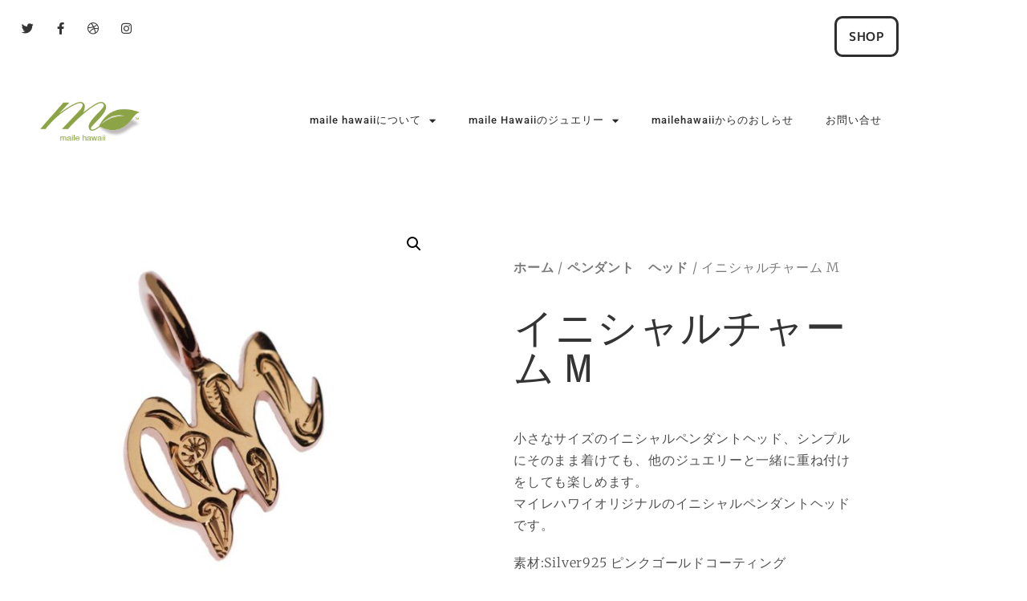

--- FILE ---
content_type: text/css
request_url: https://mailehawaii.com/wp-content/uploads/elementor/css/post-15470.css
body_size: 511
content:
.elementor-kit-15470{--e-global-color-primary:#343434;--e-global-color-secondary:#2E2E2E;--e-global-color-text:#2A2A2A;--e-global-color-accent:#475739;--e-global-typography-primary-letter-spacing:1px;color:#4F4F4F;font-family:"M PLUS 1p", Sans-serif;font-size:16px;font-weight:400;line-height:1.6em;letter-spacing:0.8px;}.elementor-kit-15470 button,.elementor-kit-15470 input[type="button"],.elementor-kit-15470 input[type="submit"],.elementor-kit-15470 .elementor-button{background-color:#FFFFFF;color:var( --e-global-color-accent );border-style:solid;border-width:2px 2px 2px 2px;border-radius:5px 5px 5px 5px;padding:15px 15px 15px 15px;}.elementor-kit-15470 e-page-transition{background-color:#FFBC7D;}.elementor-kit-15470 p{margin-block-end:20px;}.elementor-kit-15470 a{color:var( --e-global-color-primary );font-weight:600;}.elementor-kit-15470 h1{color:#4F4F4F;font-family:"M PLUS Rounded 1c", Sans-serif;font-size:40px;font-weight:300;}.elementor-kit-15470 h2{color:var( --e-global-color-primary );}.elementor-kit-15470 h3{color:var( --e-global-color-primary );font-family:"M PLUS Rounded 1c", Sans-serif;font-size:26px;font-weight:300;}.elementor-kit-15470 h4{color:#4F4F4F;}.elementor-kit-15470 h5{color:#4F4F4F;}.elementor-kit-15470 h6{color:#4F4F4F;}.elementor-section.elementor-section-boxed > .elementor-container{max-width:1140px;}.e-con{--container-max-width:1140px;}.elementor-widget:not(:last-child){margin-block-end:20px;}.elementor-element{--widgets-spacing:20px 20px;--widgets-spacing-row:20px;--widgets-spacing-column:20px;}{}h1.entry-title{display:var(--page-title-display);}@media(max-width:1024px){.elementor-section.elementor-section-boxed > .elementor-container{max-width:1024px;}.e-con{--container-max-width:1024px;}}@media(max-width:767px){.elementor-section.elementor-section-boxed > .elementor-container{max-width:767px;}.e-con{--container-max-width:767px;}}

--- FILE ---
content_type: text/css
request_url: https://mailehawaii.com/wp-content/uploads/elementor/css/post-15508.css
body_size: 798
content:
.elementor-15508 .elementor-element.elementor-element-abe4818{z-index:2;}.elementor-15508 .elementor-element.elementor-element-eb76a19{--grid-template-columns:repeat(0, auto);--icon-size:15px;--grid-column-gap:5px;--grid-row-gap:0px;}.elementor-15508 .elementor-element.elementor-element-eb76a19 .elementor-widget-container{text-align:left;}.elementor-15508 .elementor-element.elementor-element-eb76a19 .elementor-social-icon{background-color:#02010100;}.elementor-15508 .elementor-element.elementor-element-eb76a19 .elementor-social-icon i{color:var( --e-global-color-primary );}.elementor-15508 .elementor-element.elementor-element-eb76a19 .elementor-social-icon svg{fill:var( --e-global-color-primary );}.elementor-widget-button .elementor-button{background-color:var( --e-global-color-accent );}.elementor-15508 .elementor-element.elementor-element-7291bea .elementor-button{background-color:#FFFFFF00;fill:var( --e-global-color-secondary );color:var( --e-global-color-secondary );border-style:solid;border-width:3px 3px 3px 3px;border-radius:10px 10px 10px 10px;}.elementor-15508 .elementor-element.elementor-element-af783e2{--spacer-size:10px;}.elementor-15508 .elementor-element.elementor-element-46916f3 > .elementor-container > .elementor-column > .elementor-widget-wrap{align-content:center;align-items:center;}.elementor-widget-theme-site-logo .widget-image-caption{color:var( --e-global-color-text );}.elementor-15508 .elementor-element.elementor-element-71c12df img{width:68%;}.elementor-widget-nav-menu .elementor-nav-menu .elementor-item{letter-spacing:var( --e-global-typography-primary-letter-spacing );}.elementor-widget-nav-menu .elementor-nav-menu--main .elementor-item{color:var( --e-global-color-text );fill:var( --e-global-color-text );}.elementor-widget-nav-menu .elementor-nav-menu--main .elementor-item:hover,
					.elementor-widget-nav-menu .elementor-nav-menu--main .elementor-item.elementor-item-active,
					.elementor-widget-nav-menu .elementor-nav-menu--main .elementor-item.highlighted,
					.elementor-widget-nav-menu .elementor-nav-menu--main .elementor-item:focus{color:var( --e-global-color-accent );fill:var( --e-global-color-accent );}.elementor-widget-nav-menu .elementor-nav-menu--main:not(.e--pointer-framed) .elementor-item:before,
					.elementor-widget-nav-menu .elementor-nav-menu--main:not(.e--pointer-framed) .elementor-item:after{background-color:var( --e-global-color-accent );}.elementor-widget-nav-menu .e--pointer-framed .elementor-item:before,
					.elementor-widget-nav-menu .e--pointer-framed .elementor-item:after{border-color:var( --e-global-color-accent );}.elementor-widget-nav-menu{--e-nav-menu-divider-color:var( --e-global-color-text );}.elementor-15508 .elementor-element.elementor-element-05595c7 .elementor-menu-toggle{margin:0 auto;}.elementor-15508 .elementor-element.elementor-element-05595c7 .elementor-nav-menu .elementor-item{font-family:"Roboto", Sans-serif;font-size:13px;font-weight:500;text-decoration:none;}.elementor-15508 .elementor-element.elementor-element-05595c7 .elementor-nav-menu--main .elementor-item:hover,
					.elementor-15508 .elementor-element.elementor-element-05595c7 .elementor-nav-menu--main .elementor-item.elementor-item-active,
					.elementor-15508 .elementor-element.elementor-element-05595c7 .elementor-nav-menu--main .elementor-item.highlighted,
					.elementor-15508 .elementor-element.elementor-element-05595c7 .elementor-nav-menu--main .elementor-item:focus{color:var( --e-global-color-secondary );fill:var( --e-global-color-secondary );}.elementor-15508 .elementor-element.elementor-element-05595c7 .elementor-nav-menu--main:not(.e--pointer-framed) .elementor-item:before,
					.elementor-15508 .elementor-element.elementor-element-05595c7 .elementor-nav-menu--main:not(.e--pointer-framed) .elementor-item:after{background-color:var( --e-global-color-secondary );}.elementor-15508 .elementor-element.elementor-element-05595c7 .e--pointer-framed .elementor-item:before,
					.elementor-15508 .elementor-element.elementor-element-05595c7 .e--pointer-framed .elementor-item:after{border-color:var( --e-global-color-secondary );}.elementor-theme-builder-content-area{height:400px;}.elementor-location-header:before, .elementor-location-footer:before{content:"";display:table;clear:both;}@media(min-width:768px){.elementor-15508 .elementor-element.elementor-element-ca0efc4{width:18.75%;}.elementor-15508 .elementor-element.elementor-element-11fb87e{width:81.25%;}}@media(max-width:1024px){.elementor-widget-nav-menu .elementor-nav-menu .elementor-item{letter-spacing:var( --e-global-typography-primary-letter-spacing );}}@media(max-width:767px){.elementor-widget-nav-menu .elementor-nav-menu .elementor-item{letter-spacing:var( --e-global-typography-primary-letter-spacing );}}

--- FILE ---
content_type: text/css
request_url: https://mailehawaii.com/wp-content/uploads/elementor/css/post-15521.css
body_size: 649
content:
.elementor-15521 .elementor-element.elementor-element-63a5fd5{--e-image-carousel-slides-to-show:6;}.elementor-widget-divider{--divider-color:var( --e-global-color-secondary );}.elementor-widget-divider .elementor-divider__text{color:var( --e-global-color-secondary );}.elementor-widget-divider.elementor-view-stacked .elementor-icon{background-color:var( --e-global-color-secondary );}.elementor-widget-divider.elementor-view-framed .elementor-icon, .elementor-widget-divider.elementor-view-default .elementor-icon{color:var( --e-global-color-secondary );border-color:var( --e-global-color-secondary );}.elementor-widget-divider.elementor-view-framed .elementor-icon, .elementor-widget-divider.elementor-view-default .elementor-icon svg{fill:var( --e-global-color-secondary );}.elementor-15521 .elementor-element.elementor-element-8afed16{--divider-border-style:solid;--divider-color:#000;--divider-border-width:1px;}.elementor-15521 .elementor-element.elementor-element-8afed16 .elementor-divider-separator{width:100%;}.elementor-15521 .elementor-element.elementor-element-8afed16 .elementor-divider{padding-block-start:15px;padding-block-end:15px;}.elementor-widget-image .widget-image-caption{color:var( --e-global-color-text );}.elementor-widget-text-editor{color:var( --e-global-color-text );}.elementor-widget-text-editor.elementor-drop-cap-view-stacked .elementor-drop-cap{background-color:var( --e-global-color-primary );}.elementor-widget-text-editor.elementor-drop-cap-view-framed .elementor-drop-cap, .elementor-widget-text-editor.elementor-drop-cap-view-default .elementor-drop-cap{color:var( --e-global-color-primary );border-color:var( --e-global-color-primary );}.elementor-widget-search-form .elementor-search-form__input,
					.elementor-widget-search-form .elementor-search-form__icon,
					.elementor-widget-search-form .elementor-lightbox .dialog-lightbox-close-button,
					.elementor-widget-search-form .elementor-lightbox .dialog-lightbox-close-button:hover,
					.elementor-widget-search-form.elementor-search-form--skin-full_screen input[type="search"].elementor-search-form__input{color:var( --e-global-color-text );fill:var( --e-global-color-text );}.elementor-widget-search-form .elementor-search-form__submit{background-color:var( --e-global-color-secondary );}.elementor-15521 .elementor-element.elementor-element-7476bf8 .elementor-search-form__container{min-height:50px;}.elementor-15521 .elementor-element.elementor-element-7476bf8 .elementor-search-form__submit{min-width:50px;}body:not(.rtl) .elementor-15521 .elementor-element.elementor-element-7476bf8 .elementor-search-form__icon{padding-left:calc(50px / 3);}body.rtl .elementor-15521 .elementor-element.elementor-element-7476bf8 .elementor-search-form__icon{padding-right:calc(50px / 3);}.elementor-15521 .elementor-element.elementor-element-7476bf8 .elementor-search-form__input, .elementor-15521 .elementor-element.elementor-element-7476bf8.elementor-search-form--button-type-text .elementor-search-form__submit{padding-left:calc(50px / 3);padding-right:calc(50px / 3);}.elementor-15521 .elementor-element.elementor-element-7476bf8:not(.elementor-search-form--skin-full_screen) .elementor-search-form__container{border-radius:3px;}.elementor-15521 .elementor-element.elementor-element-7476bf8.elementor-search-form--skin-full_screen input[type="search"].elementor-search-form__input{border-radius:3px;}.elementor-15521 .elementor-element.elementor-element-2af9103{--divider-border-style:solid;--divider-color:#000;--divider-border-width:1px;}.elementor-15521 .elementor-element.elementor-element-2af9103 .elementor-divider-separator{width:100%;}.elementor-15521 .elementor-element.elementor-element-2af9103 .elementor-divider{padding-block-start:15px;padding-block-end:15px;}.elementor-theme-builder-content-area{height:400px;}.elementor-location-header:before, .elementor-location-footer:before{content:"";display:table;clear:both;}

--- FILE ---
content_type: text/css
request_url: https://mailehawaii.com/wp-content/uploads/elementor/css/post-15636.css
body_size: 1775
content:
.elementor-15636 .elementor-element.elementor-element-57cfd4dc{margin-top:50px;margin-bottom:50px;}.elementor-15636 .elementor-element.elementor-element-290d0aa3 > .elementor-element-populated{transition:background 0.3s, border 0.3s, border-radius 0.3s, box-shadow 0.3s;}.elementor-15636 .elementor-element.elementor-element-290d0aa3 > .elementor-element-populated > .elementor-background-overlay{transition:background 0.3s, border-radius 0.3s, opacity 0.3s;}.elementor-15636 .elementor-element.elementor-element-5d2dcf73 > .elementor-element-populated{padding:70px 70px 70px 70px;}.elementor-15636 .elementor-element.elementor-element-3db03314 .woocommerce-breadcrumb{color:#7a7a7a;font-family:"Merriweather", Sans-serif;font-size:16px;font-weight:200;line-height:1.7em;}.elementor-15636 .elementor-element.elementor-element-3db03314 .woocommerce-breadcrumb > a{color:#7a7a7a;}.elementor-widget-woocommerce-product-title .elementor-heading-title{letter-spacing:var( --e-global-typography-primary-letter-spacing );color:var( --e-global-color-primary );}.elementor-15636 .elementor-element.elementor-element-26ea2b10 .elementor-heading-title{font-family:"Archivo Narrow", Sans-serif;font-size:50px;text-transform:capitalize;}.woocommerce .elementor-15636 .elementor-element.elementor-element-2d79ed24 .woocommerce-review-link{color:#000000;font-family:"Merriweather", Sans-serif;font-size:14px;font-weight:200;line-height:1.7em;}.woocommerce .elementor-15636 .elementor-element.elementor-element-2d79ed24 .star-rating{font-size:0.7em;}.elementor-15636 .elementor-element.elementor-element-29efbb7b > .elementor-widget-container{margin:30px 0px 0px 0px;}.elementor-15636 .elementor-element.elementor-element-29efbb7b{text-align:start;}.woocommerce .elementor-15636 .elementor-element.elementor-element-29efbb7b .woocommerce-product-details__short-description{font-family:"Merriweather", Sans-serif;font-size:16px;font-weight:200;line-height:1.7em;}.woocommerce .elementor-widget-woocommerce-product-price .price{color:var( --e-global-color-primary );letter-spacing:var( --e-global-typography-primary-letter-spacing );}.elementor-15636 .elementor-element.elementor-element-51537bfe > .elementor-widget-container{margin:0px 0px 0px 0px;}.elementor-15636 .elementor-element.elementor-element-51537bfe{text-align:start;}.woocommerce .elementor-15636 .elementor-element.elementor-element-51537bfe .price{color:#7a7a7a;font-family:"Archivo Narrow", Sans-serif;font-size:23px;font-weight:100;text-transform:none;letter-spacing:5.4px;}.woocommerce .elementor-15636 .elementor-element.elementor-element-51537bfe .price ins{color:#0c0c0c;font-size:23px;font-weight:200;}body:not(.rtl) .elementor-15636 .elementor-element.elementor-element-51537bfe:not(.elementor-product-price-block-yes) del{margin-right:0px;}body.rtl .elementor-15636 .elementor-element.elementor-element-51537bfe:not(.elementor-product-price-block-yes) del{margin-left:0px;}.elementor-15636 .elementor-element.elementor-element-51537bfe.elementor-product-price-block-yes del{margin-bottom:0px;}.elementor-15636 .elementor-element.elementor-element-23334cb9 .cart button, .elementor-15636 .elementor-element.elementor-element-23334cb9 .cart .button{background-color:#000000;transition:all 0.2s;}.elementor-15636 .elementor-element.elementor-element-23334cb9 .quantity .qty{transition:all 0.2s;}.elementor-widget-woocommerce-product-related.elementor-wc-products ul.products li.product .woocommerce-loop-product__title{color:var( --e-global-color-primary );}.elementor-widget-woocommerce-product-related.elementor-wc-products ul.products li.product .woocommerce-loop-category__title{color:var( --e-global-color-primary );}.woocommerce .elementor-widget-woocommerce-product-related.elementor-wc-products .products > h2{color:var( --e-global-color-primary );letter-spacing:var( --e-global-typography-primary-letter-spacing );}.elementor-widget-woocommerce-product-related.elementor-wc-products ul.products li.product .woocommerce-loop-product__title, .elementor-widget-woocommerce-product-related.elementor-wc-products ul.products li.product .woocommerce-loop-category__title{letter-spacing:var( --e-global-typography-primary-letter-spacing );}.elementor-widget-woocommerce-product-related.elementor-wc-products ul.products li.product .price{color:var( --e-global-color-primary );letter-spacing:var( --e-global-typography-primary-letter-spacing );}.elementor-widget-woocommerce-product-related.elementor-wc-products ul.products li.product .price ins{color:var( --e-global-color-primary );}.elementor-widget-woocommerce-product-related.elementor-wc-products ul.products li.product .price ins .amount{color:var( --e-global-color-primary );}.elementor-widget-woocommerce-product-related.elementor-wc-products ul.products li.product .price del{color:var( --e-global-color-primary );}.elementor-widget-woocommerce-product-related.elementor-wc-products ul.products li.product .price del .amount{color:var( --e-global-color-primary );}.elementor-widget-woocommerce-product-related.elementor-wc-products ul.products li.product .price del {letter-spacing:var( --e-global-typography-primary-letter-spacing );}.elementor-15636 .elementor-element.elementor-element-2bcb774a.elementor-wc-products ul.products li.product{text-align:left;border-radius:0px;}.elementor-15636 .elementor-element.elementor-element-2bcb774a.elementor-wc-products  ul.products{grid-column-gap:20px;grid-row-gap:40px;}.elementor-15636 .elementor-element.elementor-element-2bcb774a.elementor-wc-products ul.products li.product .woocommerce-loop-product__title{color:#000000;}.elementor-15636 .elementor-element.elementor-element-2bcb774a.elementor-wc-products ul.products li.product .woocommerce-loop-category__title{color:#000000;}.elementor-15636 .elementor-element.elementor-element-2bcb774a.elementor-wc-products ul.products li.product .woocommerce-loop-product__title, .elementor-15636 .elementor-element.elementor-element-2bcb774a.elementor-wc-products ul.products li.product .woocommerce-loop-category__title{font-family:"Merriweather", Sans-serif;}.woocommerce .elementor-15636 .elementor-element.elementor-element-2bcb774a.elementor-wc-products .products > h2{color:#000000;font-family:"Merriweather", Sans-serif;font-size:15px;font-weight:900;text-transform:capitalize;text-align:start;}.elementor-15636 .elementor-element.elementor-element-2bcb774a.elementor-wc-products ul.products li.product .price{color:#000000;font-family:"Merriweather", Sans-serif;}.elementor-15636 .elementor-element.elementor-element-2bcb774a.elementor-wc-products ul.products li.product .price ins{color:#000000;}.elementor-15636 .elementor-element.elementor-element-2bcb774a.elementor-wc-products ul.products li.product .price ins .amount{color:#000000;}.elementor-15636 .elementor-element.elementor-element-2bcb774a.elementor-wc-products ul.products li.product .price del{color:#898989;}.elementor-15636 .elementor-element.elementor-element-2bcb774a.elementor-wc-products ul.products li.product .price del .amount{color:#898989;}.elementor-15636 .elementor-element.elementor-element-2bcb774a.elementor-wc-products ul.products li.product .button{background-color:rgba(255,255,255,0.06);border-color:#bababa;font-family:"Merriweather", Sans-serif;border-style:solid;border-width:1px 1px 1px 1px;border-radius:0px 0px 0px 0px;margin-top:25px;}.elementor-15636 .elementor-element.elementor-element-2bcb774a.elementor-wc-products ul.products li.product span.onsale{display:block;}.elementor-widget-woocommerce-product-upsell.elementor-wc-products ul.products li.product .woocommerce-loop-product__title{color:var( --e-global-color-primary );}.elementor-widget-woocommerce-product-upsell.elementor-wc-products ul.products li.product .woocommerce-loop-category__title{color:var( --e-global-color-primary );}.elementor-widget-woocommerce-product-upsell.elementor-wc-products .products > h2{color:var( --e-global-color-primary );letter-spacing:var( --e-global-typography-primary-letter-spacing );}.elementor-widget-woocommerce-product-upsell.elementor-wc-products ul.products li.product .woocommerce-loop-product__title, .elementor-widget-woocommerce-product-upsell.elementor-wc-products ul.products li.product .woocommerce-loop-category__title{letter-spacing:var( --e-global-typography-primary-letter-spacing );}.elementor-widget-woocommerce-product-upsell.elementor-wc-products ul.products li.product .price{color:var( --e-global-color-primary );letter-spacing:var( --e-global-typography-primary-letter-spacing );}.elementor-widget-woocommerce-product-upsell.elementor-wc-products ul.products li.product .price ins{color:var( --e-global-color-primary );}.elementor-widget-woocommerce-product-upsell.elementor-wc-products ul.products li.product .price ins .amount{color:var( --e-global-color-primary );}.elementor-widget-woocommerce-product-upsell.elementor-wc-products ul.products li.product .price del{color:var( --e-global-color-primary );}.elementor-widget-woocommerce-product-upsell.elementor-wc-products ul.products li.product .price del .amount{color:var( --e-global-color-primary );}.elementor-widget-woocommerce-product-upsell.elementor-wc-products ul.products li.product .price del {letter-spacing:var( --e-global-typography-primary-letter-spacing );}.elementor-15636 .elementor-element.elementor-element-443749db.elementor-wc-products ul.products li.product{text-align:left;border-radius:0px;}.elementor-15636 .elementor-element.elementor-element-443749db > .elementor-widget-container{margin:60px 0px 0px 0px;}.elementor-15636 .elementor-element.elementor-element-443749db.elementor-wc-products  ul.products{grid-column-gap:20px;grid-row-gap:40px;}.elementor-15636 .elementor-element.elementor-element-443749db.elementor-wc-products ul.products li.product .woocommerce-loop-product__title{color:#000000;}.elementor-15636 .elementor-element.elementor-element-443749db.elementor-wc-products ul.products li.product .woocommerce-loop-category__title{color:#000000;}.elementor-15636 .elementor-element.elementor-element-443749db.elementor-wc-products ul.products li.product .woocommerce-loop-product__title, .elementor-15636 .elementor-element.elementor-element-443749db.elementor-wc-products ul.products li.product .woocommerce-loop-category__title{font-family:"Merriweather", Sans-serif;}.elementor-15636 .elementor-element.elementor-element-443749db.elementor-wc-products .products > h2{color:#000000;font-family:"Merriweather", Sans-serif;font-size:15px;font-weight:900;text-transform:capitalize;text-align:start;}.elementor-15636 .elementor-element.elementor-element-443749db.elementor-wc-products ul.products li.product .price{color:#000000;font-family:"Merriweather", Sans-serif;}.elementor-15636 .elementor-element.elementor-element-443749db.elementor-wc-products ul.products li.product .price ins{color:#000000;}.elementor-15636 .elementor-element.elementor-element-443749db.elementor-wc-products ul.products li.product .price ins .amount{color:#000000;}.elementor-15636 .elementor-element.elementor-element-443749db.elementor-wc-products ul.products li.product .price del{color:#898989;}.elementor-15636 .elementor-element.elementor-element-443749db.elementor-wc-products ul.products li.product .price del .amount{color:#898989;}.elementor-15636 .elementor-element.elementor-element-443749db.elementor-wc-products ul.products li.product .button{background-color:rgba(255,255,255,0.06);border-color:#bababa;font-family:"Merriweather", Sans-serif;border-style:solid;border-width:1px 1px 1px 1px;border-radius:0px 0px 0px 0px;margin-top:25px;}.elementor-15636 .elementor-element.elementor-element-443749db.elementor-wc-products ul.products li.product span.onsale{display:block;}.elementor-15636 .elementor-element.elementor-element-23295d99 > .elementor-element-populated{padding:10px 70px 0px 70px;}.elementor-15636 .elementor-element.elementor-element-c45fe65 > .elementor-container > .elementor-column > .elementor-widget-wrap{align-content:center;align-items:center;}.elementor-15636 .elementor-element.elementor-element-c45fe65{border-style:solid;border-width:0px 0px 1px 0px;border-color:#7a7a7a;margin-top:0px;margin-bottom:070px;padding:0px 0px 20px 0px;}.elementor-15636 .elementor-element.elementor-element-c45fe65, .elementor-15636 .elementor-element.elementor-element-c45fe65 > .elementor-background-overlay{border-radius:0px 0px 0px 0px;}.elementor-15636 .elementor-element.elementor-element-4f91c0a3 .elementor-heading-title{font-family:"Merriweather", Sans-serif;font-size:15px;text-transform:capitalize;}.elementor-widget-woocommerce-product-meta .product_meta .detail-container:not(:last-child):after{border-color:var( --e-global-color-text );}.elementor-15636 .elementor-element.elementor-element-6c4e959f{font-family:"Merriweather", Sans-serif;font-size:12px;color:#7a7a7a;}.elementor-15636 .elementor-element.elementor-element-6c4e959f a{color:#000000;}@media(min-width:768px){.elementor-15636 .elementor-element.elementor-element-7f7adccb{width:59.302%;}.elementor-15636 .elementor-element.elementor-element-3cb5b62b{width:40.698%;}}@media(max-width:1024px){.elementor-15636 .elementor-element.elementor-element-57cfd4dc{margin-top:0px;margin-bottom:0px;}.elementor-15636 .elementor-element.elementor-element-290d0aa3 > .elementor-element-populated{padding:30px 30px 30px 30px;}.elementor-15636 .elementor-element.elementor-element-5d2dcf73 > .elementor-element-populated{padding:30px 30px 30px 30px;}.elementor-widget-woocommerce-product-title .elementor-heading-title{letter-spacing:var( --e-global-typography-primary-letter-spacing );}.woocommerce .elementor-widget-woocommerce-product-price .price{letter-spacing:var( --e-global-typography-primary-letter-spacing );}.elementor-15636 .elementor-element.elementor-element-38365e11{margin-top:0px;margin-bottom:0px;padding:0px 0px 0px 0px;}.elementor-15636 .elementor-element.elementor-element-427156db > .elementor-element-populated{padding:30px 30px 30px 30px;}.woocommerce .elementor-widget-woocommerce-product-related.elementor-wc-products .products > h2{letter-spacing:var( --e-global-typography-primary-letter-spacing );}.elementor-widget-woocommerce-product-related.elementor-wc-products ul.products li.product .woocommerce-loop-product__title, .elementor-widget-woocommerce-product-related.elementor-wc-products ul.products li.product .woocommerce-loop-category__title{letter-spacing:var( --e-global-typography-primary-letter-spacing );}.elementor-widget-woocommerce-product-related.elementor-wc-products ul.products li.product .price{letter-spacing:var( --e-global-typography-primary-letter-spacing );}.elementor-widget-woocommerce-product-related.elementor-wc-products ul.products li.product .price del {letter-spacing:var( --e-global-typography-primary-letter-spacing );}.elementor-15636 .elementor-element.elementor-element-2bcb774a.elementor-wc-products  ul.products{grid-column-gap:20px;grid-row-gap:40px;}.elementor-widget-woocommerce-product-upsell.elementor-wc-products .products > h2{letter-spacing:var( --e-global-typography-primary-letter-spacing );}.elementor-widget-woocommerce-product-upsell.elementor-wc-products ul.products li.product .woocommerce-loop-product__title, .elementor-widget-woocommerce-product-upsell.elementor-wc-products ul.products li.product .woocommerce-loop-category__title{letter-spacing:var( --e-global-typography-primary-letter-spacing );}.elementor-widget-woocommerce-product-upsell.elementor-wc-products ul.products li.product .price{letter-spacing:var( --e-global-typography-primary-letter-spacing );}.elementor-widget-woocommerce-product-upsell.elementor-wc-products ul.products li.product .price del {letter-spacing:var( --e-global-typography-primary-letter-spacing );}.elementor-15636 .elementor-element.elementor-element-443749db.elementor-wc-products  ul.products{grid-column-gap:20px;grid-row-gap:40px;}.elementor-15636 .elementor-element.elementor-element-23295d99 > .elementor-element-populated{padding:30px 30px 30px 30px;}}@media(max-width:767px){.elementor-15636 .elementor-element.elementor-element-290d0aa3 > .elementor-element-populated{margin:0px 0px 0px 0px;--e-column-margin-right:0px;--e-column-margin-left:0px;padding:0px 0px 0px 0px;}.elementor-15636 .elementor-element.elementor-element-5d2dcf73 > .elementor-element-populated{padding:20px 20px 20px 20px;}.elementor-widget-woocommerce-product-title .elementor-heading-title{letter-spacing:var( --e-global-typography-primary-letter-spacing );}.woocommerce .elementor-widget-woocommerce-product-price .price{letter-spacing:var( --e-global-typography-primary-letter-spacing );}.elementor-15636 .elementor-element.elementor-element-427156db > .elementor-element-populated{padding:20px 20px 20px 20px;}.woocommerce .elementor-widget-woocommerce-product-related.elementor-wc-products .products > h2{letter-spacing:var( --e-global-typography-primary-letter-spacing );}.elementor-widget-woocommerce-product-related.elementor-wc-products ul.products li.product .woocommerce-loop-product__title, .elementor-widget-woocommerce-product-related.elementor-wc-products ul.products li.product .woocommerce-loop-category__title{letter-spacing:var( --e-global-typography-primary-letter-spacing );}.elementor-widget-woocommerce-product-related.elementor-wc-products ul.products li.product .price{letter-spacing:var( --e-global-typography-primary-letter-spacing );}.elementor-widget-woocommerce-product-related.elementor-wc-products ul.products li.product .price del {letter-spacing:var( --e-global-typography-primary-letter-spacing );}.elementor-15636 .elementor-element.elementor-element-2bcb774a.elementor-wc-products  ul.products{grid-column-gap:20px;grid-row-gap:40px;}.elementor-widget-woocommerce-product-upsell.elementor-wc-products .products > h2{letter-spacing:var( --e-global-typography-primary-letter-spacing );}.elementor-widget-woocommerce-product-upsell.elementor-wc-products ul.products li.product .woocommerce-loop-product__title, .elementor-widget-woocommerce-product-upsell.elementor-wc-products ul.products li.product .woocommerce-loop-category__title{letter-spacing:var( --e-global-typography-primary-letter-spacing );}.elementor-widget-woocommerce-product-upsell.elementor-wc-products ul.products li.product .price{letter-spacing:var( --e-global-typography-primary-letter-spacing );}.elementor-widget-woocommerce-product-upsell.elementor-wc-products ul.products li.product .price del {letter-spacing:var( --e-global-typography-primary-letter-spacing );}.elementor-15636 .elementor-element.elementor-element-443749db.elementor-wc-products  ul.products{grid-column-gap:20px;grid-row-gap:40px;}.elementor-15636 .elementor-element.elementor-element-23295d99 > .elementor-element-populated{padding:20px 20px 20px 20px;}}